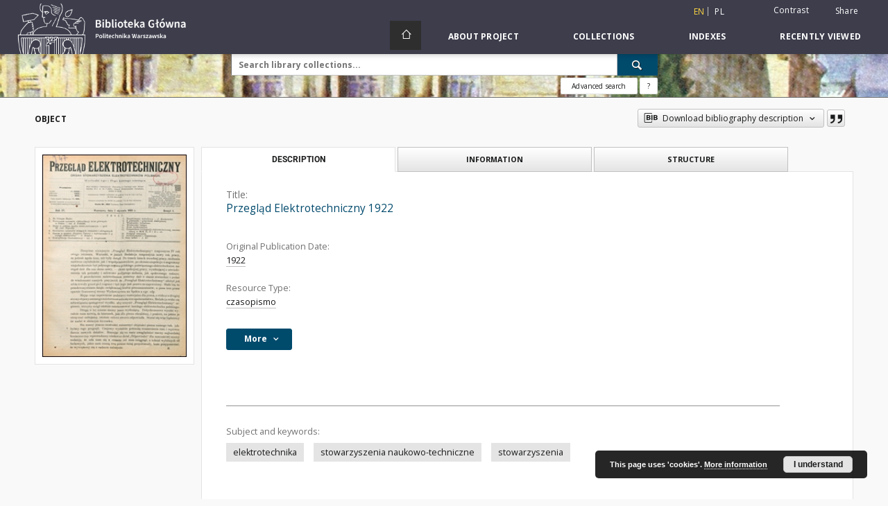

--- FILE ---
content_type: text/html;charset=utf-8
request_url: https://bcpw.bg.pw.edu.pl/dlibra/publication/5298
body_size: 71524
content:
<!doctype html>
<html lang="en">
	<head>
		<script src="https://bcpw.bg.pw.edu.pl/style/dlibra/default/js/script-jquery.min.js"></script>

		


<meta charset="utf-8">
<meta http-equiv="X-UA-Compatible" content="IE=edge">
<meta name="viewport" content="width=device-width, initial-scale=1">


<title>Przegląd Elektrotechniczny 1922 - WUT Digital Library</title>
<meta name="Description" content="organ Stowarzyszenia Elektryków Polskich" />

<meta property="og:url"                content="https://bcpw.bg.pw.edu.pl/dlibra/publication/5298" />
<meta property="og:type"               content="Object" />
<meta property="og:title"              content="Przegląd Elektrotechniczny 1922 - WUT Digital Library" />
<meta property="og:description"        content="organ Stowarzyszenia Elektryków Polskich" />
<meta property="og:image"              content="https://bcpw.bg.pw.edu.pl/image/publication/thumbnail:docmetadata/5298" />

<link rel="icon" type="image/png" href="https://bcpw.bg.pw.edu.pl/style/common/img/icons/favicon.png" sizes="16x16"> 
<link rel="apple-touch-icon" href="https://bcpw.bg.pw.edu.pl/style/common/img/icons/apple-touch-icon.png">

<link rel="canonical" href="https://bcpw.bg.pw.edu.pl/dlibra/publication/5298?language=en" />

<link rel="stylesheet" href="https://bcpw.bg.pw.edu.pl/style/dlibra/default/css/libs.css?20220512122920">
<link rel="stylesheet" href="https://bcpw.bg.pw.edu.pl/style/dlibra/default/css/main.css?20220512122920">
<link rel="stylesheet" href="https://bcpw.bg.pw.edu.pl/style/dlibra/default/css/colors.css?20220512122920">
<link rel="stylesheet" href="https://bcpw.bg.pw.edu.pl/style/dlibra/default/css/custom.css?20220512122920">


	    <link rel="search"  type="application/opensearchdescription+xml" href="https://bcpw.bg.pw.edu.pl/DL_en.xml"  title="DL" />

										<link rel="meta" type="application/rdf+xml" href="https://bcpw.bg.pw.edu.pl/dlibra/rdf.xml?type=p&amp;id=5298"/>
	
	<link rel="schema.DC" href="http://purl.org/dc/elements/1.1/" />
	<!--type is "document" for import all tags into zotero-->
	<meta name="DC.type" content="document" />
	<meta name="DC.identifier" content="https://bcpw.bg.pw.edu.pl/publication/5298" />
	
						<meta name="DC.date" content="1922" />
											<meta name="DC.subject" content="elektrotechnika" />
					<meta name="DC.subject" content="stowarzyszenia naukowo-techniczne" />
					<meta name="DC.subject" content="stowarzyszenia" />
								<meta name="DC.rights" content="http://bcpw.bg.pw.edu.pl/dlibra/text?id=rights-pw" />
								<meta name="DC.publisher" content="Warszawa : Sigma" />
								<meta name="DC.description" content="organ Stowarzyszenia Elektryk&oacute;w Polskich" />
								<meta name="DC.language" content="pol" />
								<meta name="DC.source" content="http://gate.bg.pw.edu.pl/F?func=direct&amp;l_base=wtu01&amp;doc_number=000060547" />
								<meta name="DC.title" content="Przegląd Elektrotechniczny 1922" />
								<meta name="DC.type" content="czasopismo" />
								<meta name="DC.issued" content="1922" />
								<meta name="DC.relation" content="oai:bcpw.bg.pw.edu.pl:publication:3645" />
			
										<meta name="citation_title" content="Przegląd Elektrotechniczny 1922" />
						
							

			
				</head>

	<body class="">

		
		<div class="container--main">

			<header class="header--main" tabindex="-1">

  <ul class="skip-links list-unstyled">
    <li><a href="#navigationTop" class="inner" tabindex="0">Skip to main menu</a></li>
        <li><a href="#search-form" class="inner" tabindex="0">Skip to search engine</a></li>
        <li><a href="#main-content" class="inner" tabindex="0">Skip to content</a></li>
    <li><a href="#footer" tabindex="0">Skip to footer</a></li>
  </ul>

      
            
  
  <div class="container--full">
    <nav class="header--top" id="navigationTop">
      <button class="header__menu-toggle navbar-toggle collapsed visible-xs visible-sm" type="button" data-toggle="collapse" data-target="#navbar-collapse" aria-expanded="false" aria-label="Menu">
        <span class="dlibra-icon-menu"></span>
      </button>
      <ul class="header__list hidden-sm hidden-xs">
									      <li class="header__list-item header__list-item--languages hidden-xs hidden-sm">
      <a class="header__list__link header__list__link--language active" href="/" aria-label="English">
          en
      </a>
                                      <a class="header__list__link header__list__link--language" href="https://bcpw.bg.pw.edu.pl/dlibra/publication/5298?language=pl" aria-label="polski">pl</a>
                  </li>
      <li class="header__languages-item visible-xs visible-sm">
              <a href="https://bcpw.bg.pw.edu.pl/dlibra/publication/5298?language=en" class="header__languages__link active">en</a>
              <a href="https://bcpw.bg.pw.edu.pl/dlibra/publication/5298?language=pl" class="header__languages__link ">pl</a>
          </li>
  
				        <li class="header__list-item">
          <button class="header__list__link contrast__link" data-contrast="false">
            <span class="dlibra-icon-contrast"></span>
            Contrast
          </button>
        </li>

        <li class="header__list-item">
          <div class="a2a--header">
            <div class="a2a_kit a2a_kit_size_32 a2a_default_style" data-a2a-url="https://bcpw.bg.pw.edu.pl/dlibra/publication/5298?language=en">
              <a class="a2a_dd header__list__link" href="https://www.addtoany.com/share">Share</a>
            </div>
            <script>
               var a2a_config = a2a_config || {};
               a2a_config.onclick = 1;
               a2a_config.locale = "en";
               a2a_config.color_main = "D7E5ED";
               a2a_config.color_border = "9D9D9D";
               a2a_config.color_link_text = "333333";
               a2a_config.color_link_text_hover = "333333";
               a2a_config.color_bg = "d9d9d9";
               a2a_config.icon_color = "#767676";
							 a2a_config.num_services = 6;
							 a2a_config.prioritize = ["facebook", "wykop", "twitter", "pinterest", "email", "gmail"];
            </script>
            <script async src="//static.addtoany.com/menu/page.js"></script>
          </div>
        </li>
        <li class="header__list-item">
                      <a href="https://bcpw.bg.pw.edu.pl/dlibra/login?refUrl=aHR0cHM6Ly9iY3B3LmJnLnB3LmVkdS5wbC9kbGlicmEvcHVibGljYXRpb24vNTI5OA" class="header__list__link" >
              Login
            </a>
                  </li>
      </ul>
    </nav>
  </div>
  <div class="navbar menu--desktop" role="navigation">
    <div class="container--full">
      <div class="menu__header">
        <a class="menu__logo" href="https://bg.pw.edu.pl" tabindex="0">
          <img src="https://bcpw.bg.pw.edu.pl/style/dlibra/default/img/custom-images/logo.png
" title="Warsaw University of Technology Main Library" alt="Warsaw University of Technology Main Library"/>
        </a>
      </div>
      <div class="menu__collapse js-menu" id="navbar-collapse">
					<div class="menu__back__container visible-xs visible-sm js-back-container">
					</div>
          <button class="header__menu-toggle--inner navbar-toggle collapsed visible-xs visible-sm js-close" type="button" data-toggle="collapse" data-target="#navbar-collapse" aria-expanded="false" aria-label="Close menu"></button>
          <ul class="header__languages visible-xs visible-sm">
                                <li class="header__list-item header__list-item--languages hidden-xs hidden-sm">
      <a class="header__list__link header__list__link--language active" href="/" aria-label="English">
          en
      </a>
                                      <a class="header__list__link header__list__link--language" href="https://bcpw.bg.pw.edu.pl/dlibra/publication/5298?language=pl" aria-label="polski">pl</a>
                  </li>
      <li class="header__languages-item visible-xs visible-sm">
              <a href="https://bcpw.bg.pw.edu.pl/dlibra/publication/5298?language=en" class="header__languages__link active">en</a>
              <a href="https://bcpw.bg.pw.edu.pl/dlibra/publication/5298?language=pl" class="header__languages__link ">pl</a>
          </li>
  
                      </ul>
          <div class="header__user visible-xs visible-sm">
                          <a href="https://bcpw.bg.pw.edu.pl/dlibra/login" class="header__user__link pull-left">
                Login
              </a>
							<a href="" class="header__user__link contrast__link" data-contrast="false">
								<span class="dlibra-icon-contrast"></span>
								Contrast
							</a>
              <div class="a2a--header header__user__a2a">
		            <div class="a2a_kit a2a_kit_size_32 a2a_default_style">
		              <a class="a2a_dd header__user__link" href="https://www.addtoany.com/share">Share</a>
		            </div>
		            <script>
		               var a2a_config = a2a_config || {};
		               a2a_config.onclick = 1;
		               a2a_config.locale = "en";
									 a2a_config.num_services = 6;
									 a2a_config.prioritize = ["facebook", "wykop", "twitter", "pinterest", "email", "gmail"];
		            </script>
		            <script async src="//static.addtoany.com/menu/page.js"></script>
		          </div>
                      </div>
          <button class="menu__back hidden js-back">
            <span class="dlibra-icon-chevron-left"></span>
            Back
          </button>
          <ul class="menu__nav nav">
            <li class=" hidden-xs hidden-sm">
                            <a href="https://bcpw.bg.pw.edu.pl" class="home" aria-label="Main page">
                <span class="dlibra-icon-home"></span>
              </a>
            </li>
                           	
						<li>
				<a href="#" class="dropdown-toggle hidden-xs hidden-sm js-section-text" data-toggle="dropdown" data-js-section>
					About Project
				</a>
				<a href="#" class="dropdown-toggle visible-xs visible-sm js-section-text" data-toggle="dropdown" data-js-section tabindex="-1">
					About Project
				</a>
								<button class="dlibra-icon-chevron-right visible-xs visible-sm dropdown-toggle dropdown-icon" title="Show/hide objects list" aria-label="Show/hide objects list"></button>
					<ul class="dropdown-menu pull-right">

		<li class="visible-xs header__current js-current">
			<span class="dlibra-icon-chevron-right"></span>
		</li>
									<li>
										<a href="https://bcpw.bg.pw.edu.pl/dlibra/text?id=faq" class="menu__nav--no-dropdown">
							Frequently asked questions
									</a>
				</li>
												<li>
																					<a href="https://bcpw.bg.pw.edu.pl/dlibra/contact" class="menu__nav--no-dropdown">
							Contact
														</a>
				</li>
												<li>
										<a href="https://bcpw.bg.pw.edu.pl/dlibra/text?id=about-dlibra" class="menu__nav--no-dropdown">
							About dLibra
									</a>
				</li>
						</ul>
				</li>
			



                           
  <li class="">
    <a href="#" class="dropdown-toggle hidden-xs hidden-sm js-section-text" data-toggle="dropdown"  data-js-section>
      Collections
    </a>
    <a href="#" class="dropdown-toggle visible-xs visible-sm js-section-text" data-toggle="dropdown"  data-js-section tabindex="-1">
      Collections
    </a>
	    <button class="dlibra-icon-chevron-right visible-xs visible-sm dropdown-toggle dropdown-icon" title="Show/hide objects list" aria-label="Show/hide objects list"></button>
    <ul class="dropdown-menu pull-right">
      <li class="visible-xs visible-sm header__current js-current">
        <span class="dlibra-icon-chevron-right"></span>
      </li>
            	
            	<li>
				<a href="https://bcpw.bg.pw.edu.pl/dlibra/collectiondescription/24" class="menu__nav--no-dropdown">
			Journals
		</a>
	</li>
            	<li>
				<a href="https://bcpw.bg.pw.edu.pl/dlibra/collectiondescription/19" class="menu__nav--no-dropdown">
			PhD Theses
		</a>
	</li>
            	<li>
				<a href="https://bcpw.bg.pw.edu.pl/dlibra/collectiondescription/20" class="menu__nav--no-dropdown">
			History of IT
		</a>
	</li>
            	<li>
				<a href="https://bcpw.bg.pw.edu.pl/dlibra/collectiondescription/7" class="menu__nav--no-dropdown">
			History of Science and Technology
		</a>
	</li>
            	<li>
				<a href="https://bcpw.bg.pw.edu.pl/dlibra/collectiondescription/8" class="menu__nav--no-dropdown">
			History of Warsaw University of Technology
		</a>
	</li>
            	<li>
				<button class="dlibra-icon-circle-plus hidden-xs hidden-sm dropdown-toggle dropdown-icon" title="Show/hide objects list" aria-label="Show/hide objects list">
		</button><a href="https://bcpw.bg.pw.edu.pl/dlibra/collectiondescription/18" class="js-section-text">
			Iconography
		</a>
		<button class="dlibra-icon-chevron-right visible-xs visible-sm dropdown-toggle dropdown-icon" title="Show/hide objects list" aria-label="Show/hide objects list"></button>
		<ul class="dropdown-menu">
			<li class="visible-xs visible-sm header__current js-current">
				<span class="dlibra-icon-chevron-right"></span>
			</li>
							<li>
				<a href="https://bcpw.bg.pw.edu.pl/dlibra/collectiondescription/32" class="menu__nav--no-dropdown">
			Sacral architecture
		</a>
	</li>
							<li>
				<a href="https://bcpw.bg.pw.edu.pl/dlibra/collectiondescription/33" class="menu__nav--no-dropdown">
			Aerial photographs
		</a>
	</li>
							<li>
				<a href="https://bcpw.bg.pw.edu.pl/dlibra/collectiondescription/34" class="menu__nav--no-dropdown">
			SARP Competitions (SON2020 Project)
		</a>
	</li>
							<li>
				<a href="https://bcpw.bg.pw.edu.pl/dlibra/collectiondescription/38" class="menu__nav--no-dropdown">
			SARP Competitions (SON2023 Project)
		</a>
	</li>
					</ul>
	</li>
            	<li>
				<a href="https://bcpw.bg.pw.edu.pl/dlibra/collectiondescription/27" class="menu__nav--no-dropdown">
			Spatial Management and Housing Collection
		</a>
	</li>
            	<li>
				<a href="https://bcpw.bg.pw.edu.pl/dlibra/collectiondescription/25" class="menu__nav--no-dropdown">
			IPI PAN Collection
		</a>
	</li>
            	<li>
				<a href="https://bcpw.bg.pw.edu.pl/dlibra/collectiondescription/29" class="menu__nav--no-dropdown">
			Tadeusz Barucki Collection
		</a>
	</li>
            	<li>
				<a href="https://bcpw.bg.pw.edu.pl/dlibra/collectiondescription/30" class="menu__nav--no-dropdown">
			Industry standards
		</a>
	</li>
            	<li>
				<a href="https://bcpw.bg.pw.edu.pl/dlibra/collectiondescription/26" class="menu__nav--no-dropdown">
			Rescue her  memory
		</a>
	</li>
            	<li>
				<a href="https://bcpw.bg.pw.edu.pl/dlibra/collectiondescription/23" class="menu__nav--no-dropdown">
			Output of Main Library Staff
		</a>
	</li>
            	<li>
				<a href="https://bcpw.bg.pw.edu.pl/dlibra/collectiondescription/17" class="menu__nav--no-dropdown">
			Student Self-Government
		</a>
	</li>
            	<li>
				<a href="https://bcpw.bg.pw.edu.pl/dlibra/collectiondescription/21" class="menu__nav--no-dropdown">
			SEZAM - OKNO
		</a>
	</li>
            	<li>
				<button class="dlibra-icon-circle-plus hidden-xs hidden-sm dropdown-toggle dropdown-icon" title="Show/hide objects list" aria-label="Show/hide objects list">
		</button><a href="https://bcpw.bg.pw.edu.pl/dlibra/collectiondescription/9" class="js-section-text">
			Texts and Handbooks
		</a>
		<button class="dlibra-icon-chevron-right visible-xs visible-sm dropdown-toggle dropdown-icon" title="Show/hide objects list" aria-label="Show/hide objects list"></button>
		<ul class="dropdown-menu">
			<li class="visible-xs visible-sm header__current js-current">
				<span class="dlibra-icon-chevron-right"></span>
			</li>
							<li>
				<a href="https://bcpw.bg.pw.edu.pl/dlibra/collectiondescription/35" class="menu__nav--no-dropdown">
			Top 50 Texts and Handbooks 
		</a>
	</li>
					</ul>
	</li>
            	<li>
				<a href="https://bcpw.bg.pw.edu.pl/dlibra/collectiondescription/22" class="menu__nav--no-dropdown">
			Varia
		</a>
	</li>
            	<li>
				<a href="https://bcpw.bg.pw.edu.pl/dlibra/collectiondescription/14" class="menu__nav--no-dropdown">
			Varsaviana
		</a>
	</li>
            	<li>
				<a href="https://bcpw.bg.pw.edu.pl/dlibra/collectiondescription/16" class="menu__nav--no-dropdown">
			WUT activity
		</a>
	</li>
            	<li>
				<a href="https://bcpw.bg.pw.edu.pl/dlibra/collectiondescription/36" class="menu__nav--no-dropdown">
			Documents of Andrzej Chmielewski
		</a>
	</li>
            	<li>
				<a href="https://bcpw.bg.pw.edu.pl/dlibra/collectiondescription/37" class="menu__nav--no-dropdown">
			Collection of Władysław Findeisen
		</a>
	</li>
            	<li>
				<button class="dlibra-icon-circle-plus hidden-xs hidden-sm dropdown-toggle dropdown-icon" title="Show/hide objects list" aria-label="Show/hide objects list">
		</button><a href="https://bcpw.bg.pw.edu.pl/dlibra/collectiondescription/39" class="js-section-text">
			Collection of the Library of the Faculty of Architecture of Warsaw University of Technology
		</a>
		<button class="dlibra-icon-chevron-right visible-xs visible-sm dropdown-toggle dropdown-icon" title="Show/hide objects list" aria-label="Show/hide objects list"></button>
		<ul class="dropdown-menu">
			<li class="visible-xs visible-sm header__current js-current">
				<span class="dlibra-icon-chevron-right"></span>
			</li>
							<li>
				<a href="https://bcpw.bg.pw.edu.pl/dlibra/collectiondescription/40" class="menu__nav--no-dropdown">
			Books and brochures
		</a>
	</li>
							<li>
				<a href="https://bcpw.bg.pw.edu.pl/dlibra/collectiondescription/41" class="menu__nav--no-dropdown">
			Diapositives from the collection of the Department of Urbanism and Spatial Planning
		</a>
	</li>
							<li>
				<a href="https://bcpw.bg.pw.edu.pl/dlibra/collectiondescription/42" class="menu__nav--no-dropdown">
			Zygmunt Kamiński collection
		</a>
	</li>
							<li>
				<a href="https://bcpw.bg.pw.edu.pl/dlibra/collectiondescription/43" class="menu__nav--no-dropdown">
			Photographs and negatives from the Wejchert collection
		</a>
	</li>
							<li>
				<a href="https://bcpw.bg.pw.edu.pl/dlibra/collectiondescription/44" class="menu__nav--no-dropdown">
			Photographs by Wł. Jastrzębski
		</a>
	</li>
							<li>
				<a href="https://bcpw.bg.pw.edu.pl/dlibra/collectiondescription/45" class="menu__nav--no-dropdown">
			Other iconographic documents
		</a>
	</li>
					</ul>
	</li>
          </ul>
  </li>


                           


<li>
	<a href="#" class="dropdown-toggle hidden-xs hidden-sm js-section-text" data-toggle="dropdown" data-js-section >
		Indexes
	</a>
	<a href="#" class="dropdown-toggle visible-xs visible-sm js-section-text" data-toggle="dropdown" data-js-section  tabindex="-1">
		Indexes
	</a>
		<button class="dlibra-icon-chevron-right visible-xs visible-sm dropdown-toggle dropdown-icon" title="Show/hide objects list" aria-label="Show/hide objects list"></button>
	<ul class="dropdown-menu pull-right">
		<li class="visible-xs visible-sm header__current js-current">
			<span class="dlibra-icon-chevron-right"></span>
		</li>
					<li title="A name given to the resource.">
				<a href="https://bcpw.bg.pw.edu.pl/dlibra/indexsearch?rdfName=Title&amp;ipp=60&amp;p=0" class="menu__nav--no-dropdown">
			Title
		</a>
	</li>
					<li title="An entity primarily responsible for making the content of the resource.">
				<a href="https://bcpw.bg.pw.edu.pl/dlibra/indexsearch?rdfName=Creator&amp;ipp=60&amp;p=0" class="menu__nav--no-dropdown">
			Creator
		</a>
	</li>
					<li title="An entity responsible for making contributions to the content of the resource.">
				<a href="https://bcpw.bg.pw.edu.pl/dlibra/indexsearch?rdfName=Contributor&amp;ipp=60&amp;p=0" class="menu__nav--no-dropdown">
			Contributor
		</a>
	</li>
					<li title="A date associated with an event in the life cycle of the resource">
				<a href="https://bcpw.bg.pw.edu.pl/dlibra/indexsearch?rdfName=Date&amp;ipp=60&amp;p=0" class="menu__nav--no-dropdown">
			Original Publication Date
		</a>
	</li>
					<li title="The topic of the content of the resource.">
				<a href="https://bcpw.bg.pw.edu.pl/dlibra/indexsearch?rdfName=Subject&amp;ipp=60&amp;p=0" class="menu__nav--no-dropdown">
			Subject and Keywords
		</a>
	</li>
			</ul>
</li>


                           <li>
    <button class="dlibra-icon-chevron-right visible-xs visible-sm dropdown-toggle dropdown-icon" title="Show/hide objects list" aria-label="Show/hide objects list"></button>
  <a href="#" class="dropdown-toggle hidden-xs hidden-sm js-section-text" data-toggle="dropdown" data-js-section>
    Recently viewed
  </a>
  <a href="#" class="dropdown-toggle visible-xs visible-sm js-section-text" data-toggle="dropdown" data-js-section tabindex="-1">
    Recently viewed
  </a>
	<ul class="dropdown-menu pull-right lastviewed">
    <li class="visible-xs visible-sm header__current js-current">
      <span class="dlibra-icon-chevron-right"></span>
    </li>
    <li>
      <a href="#" class="dropdown-toggle js-section-text" data-toggle="dropdown">
        Objects
      </a>
      <button class="dlibra-icon-chevron-right visible-xs visible-sm dropdown-toggle dropdown-icon" title="Show/hide objects list" aria-label="Show/hide objects list"></button>
      <ul class="dropdown-menu pull-right">
        <li class="visible-xs visible-sm header__current js-current">
          <span class="dlibra-icon-chevron-right"></span>
        </li>
		          </ul>
    </li>
    <li>
      <a href="#" class="dropdown-toggle js-section-text" data-toggle="dropdown">
        Collections
      </a>
      <button class="dlibra-icon-chevron-right visible-xs visible-sm dropdown-toggle dropdown-icon" title="Show/hide objects list" aria-label="Show/hide objects list"></button>
      <ul class="dropdown-menu pull-right">
  			<li class="visible-xs visible-sm header__current js-current">
  				<span class="dlibra-icon-chevron-right"></span>
  			</li>
		          </ul>
    </li>
  </ul>
</li>


                      </ul>
          <div class="menu__more hidden js-more">
            <span class="dlibra-icon-chevron-long-down"></span>
          </div>
      </div>
    </div>
  </div>
</header>

							
<section id="search-form">
	<div class="container--full">
		<div class="header__search--subpage parallax-window"
>
			<div class="search__box--subpage">
									<h2 class="search__box--subpage__header" hidden><strong>WUT Digital Library</strong>  contains 22 922 digital objects</h2>
								<form class="search__box--subpage__form" method="get" action="https://bcpw.bg.pw.edu.pl/dlibra/results">
					<label class="hidden-access" for="searchInput" title="Search field">Search field</label>
					<input class="search__box--subpage__input" id="searchInput" name="q" placeholder="Search library collections..." required type="text"  maxlength="2001" aria-required="true">
					<input name="action" value="SimpleSearchAction" type="hidden">
					<input name="type" value="-6" type="hidden">
					<input name="p" value="0" type="hidden">
					
										<button class="search__box--subpage__submit" type="submit" title="Search" aria-label="Search">
						<span class="dlibra-icon-search"></span>
					</button>
				</form>

				<div class="search__box--subpage__advanced-container">
					<a href="https://bcpw.bg.pw.edu.pl/dlibra/advsearch"
							class="search__box--subpage__advanced"
							aria-label="Advanced search"
							data-advanced-search>
							Advanced search					</a>

					<a href="https://bcpw.bg.pw.edu.pl/dlibra/text?id=text-query-format" class="search__box--subpage__advanced-about" aria-label="How to form a search query properly?">
						<span>?</span>
					</a>
				</div>
				<div class="clearfix"></div>
			</div>
					</div>
	</div>
</section>

			
			<div id="main-content" class="anchor"></div>

			
												
<section>
	<div id="publicationComponentData" data-homepageUrl="https://bcpw.bg.pw.edu.pl" data-servletName="/dlibra"
		data-isUserLoggedIn="false" data-editionId="" data-publicationId="5298"
		data-permReqSuccessMsg="Request sent"
		data-permReqErrorMsg="Sending request failed"
		data-permReqWrongEmailMsg="Wrong email"
		data-permReqEmptyReasonMsg="Message is empty"
		data-youHaveToBeLoggedMsg="You have to be logged in"
		data-favoritesAddedMsg="Added to favorites."
		data-favoritesDeletedMsg="Deleted from favorites"
		data-favoritesErrorMsg="An error occurred while adding to favorites">
	</div>

		
	

			<div class="container--page container--component-object-container">
		<div class="object">
			<div class="object__box--top">
				<h1 class="object__header">Object</h1>
				<div class="object__header-buttons">
					<div class="dropdown object__dropdown">
						<button class="object__dropdown-bib-button dropdown-toggle" type="button" data-toggle="dropdown">
							<span class="dlibra-icon-bib object__dropdown-bib-add"></span>
							<span class="hidden-xs">Download bibliography description</span>
							<span class="dlibra-icon-chevron-down"></span>
						</button>
						<ul class="object__dropdown-bib dropdown-menu pull-right">
							<li>
								<a download="5298.ris" href="https://bcpw.bg.pw.edu.pl/dlibra/dlibra.ris?type=p&amp;id=5298">
									ris
								</a>
							</li>
							<li>
								<a download="5298.bib" href="https://bcpw.bg.pw.edu.pl/dlibra/dlibra.bib?type=p&amp;id=5298">
									BibTeX
								</a>
							</li>
						</ul>
					</div>
										<button type="button" class="object__button-fav  js-add-fav-object"
						title="Add to favorites" aria-label="Add to favorites"
						data-addToFav="Add to favorites"
						data-deleteFromFav="Remove from favorites"
						data-text-swap=' Remove from favorites'
							data-text-original=' Add to favorites'
						data-ajaxurl="https://bcpw.bg.pw.edu.pl/dlibra/ajax.xml"
						data-ajaxparams="wid=Actions&amp;pageId=publication&amp;actionId=AddToFavouriteAction&amp;pid=5298"
						data-addedtofavlab="Added to favourities."
						data-removedfromfavlab="Removed from favourities"
						data-onlylogged="You have to be logged in"
						data-error="An error occured during adding to favourites"
					>
						<span class="dlibra-icon-heart"></span>
					</button>
											<button type="button" class="citations__btn citations__show"
								data-ajaxurl="https://bcpw.bg.pw.edu.pl/dlibra/citations.json"
								data-ajaxparams="pid=5298"
								title="Citation">
							<span class="dlibra-icon-citation"></span>
						</button>
														</div>

				<div class="settings__error js-settings-errors">
										<div class="settings__success js-settings-success" style="display: none;">
						<span>Subscribtion state has been changed.</span>
						<button class="settings__error-close js-error-close" title="Close info dialog" aria-label="Close info dialog"></button>
					</div>
					<div class="settings__error-item js-settings-error" style="display: none;" tabindex="-1">
						<span>Error while changing subscribtion state.</span>
						<button class="settings__error-close js-error-close" title="Close info dialog" aria-label="Close info dialog"></button>
					</div>
					<div id="request_sent" class="settings__success" style="display: none;">
						<span>Request for access sent successfully.</span>
						<button class="settings__error-close js-error-close" title="Close info dialog" aria-label="Close info dialog"></button>
					</div>
				</div>
			</div>
			<div class="object__box--left">
				<div class="object__image">
										
																		<img src="https://bcpw.bg.pw.edu.pl/image/publication/thumbnail:docmetadata/5298" class="img-responsive" alt=""/>
															</div>

				
				<div class="object__download">
									</div>
								</div>
							<div class="object__box--right">
				<ul class="nav nav-tabs object__tabs" role="tablist">
					<li class="tab__item" role="presentation">
					<a href="#description" aria-controls="description" role="tab" data-toggle="tab" class="tab__item--description">Description</a>
					</li>
					<li class="tab__item" role="presentation">
					<a href="#info" aria-controls="info" role="tab" data-toggle="tab" class="tab__item--info">Information</a>
					</li>
										<li class="tab__item" role="presentation">
						<a href="#structure" aria-controls="structure" role="tab" data-toggle="tab" class="tab__item--structure">Structure</a>
					</li>
														</ul>
				<div class="tab-content">
					<div class="tab-content__heading">
						<h2 class="object__title">
															<span class="object__subheader">Title:</span>
								<span class="dlibra-icon-circle-locked"></span>
																																		Przegląd Elektrotechniczny 1922
																						
						</h2>
					</div>

					<!-- first tab start -->
					<div role="tabpanel" class="tab-pane object__pane" id="description">
						<div class="tab-content__container">
							<div class="desc__info">
																																<h3 class="object__subheader">				Original Publication Date:
		</h3>
		<p class="object__desc">
						
																			<a href="https://bcpw.bg.pw.edu.pl//dlibra/metadatasearch?action=AdvancedSearchAction&amp;type=-3&amp;val1=Date:%221922%22"
					>
					1922</a>
					      		</p>
	
																											<h3 class="object__subheader">				Resource Type:
		</h3>
		<p class="object__desc">
						
																			<a href="https://bcpw.bg.pw.edu.pl//dlibra/metadatasearch?action=AdvancedSearchAction&amp;type=-3&amp;val1=Type:%22czasopismo%22"
					>
					czasopismo</a>
					      		</p>
	
																		</div>

															<button class="object__more" type="button" data-toggle="collapse" data-target="#moreInfo" data-object-more="More" data-object-less="Less">
									<span class="text">More</span>
									<span class="icon dlibra-icon-chevron-down"></span>
								</button>
								<div id="moreInfo" class="collapse desc__more-info">
																								
															<h3 class="object__subheader">				Original Publisher:
		</h3>
		<p class="object__desc">
						
																			<a href="https://bcpw.bg.pw.edu.pl//dlibra/metadatasearch?action=AdvancedSearchAction&amp;type=-3&amp;val1=Publisher:%22Warszawa+%5C:+Sigma%22"
					>
					Warszawa : Sigma</a>
					      		</p>
	
																<h3 class="object__subheader">				Description:
		</h3>
		<p class="object__desc">
						
																			<a href="https://bcpw.bg.pw.edu.pl//dlibra/metadatasearch?action=AdvancedSearchAction&amp;type=-3&amp;val1=Description:%22organ+Stowarzyszenia+Elektryk%C3%B3w+Polskich%22"
					>
					organ Stowarzyszenia Elektryk&oacute;w Polskich</a>
					      		</p>
	
																<h3 class="object__subheader">				Source:
		</h3>
		<p class="object__desc">
						
							<a href="http://gate.bg.pw.edu.pl/F?func=direct&l_base=wtu01&doc_number=000060547" target="_blank">
				click here to follow the link				<span class="dlibra-icon-chevron-down dlibra-icon-share-mac"></span>
			</a>

				      		</p>
	
																<h3 class="object__subheader">				Language:
		</h3>
		<p class="object__desc">
						
																			<a href="https://bcpw.bg.pw.edu.pl//dlibra/metadatasearch?action=AdvancedSearchAction&amp;type=-3&amp;val1=Language:%22pol%22"
					>
					pol</a>
					      		</p>
	
																<h3 class="object__subheader">				Rights Management:
		</h3>
		<p class="object__desc">
						
							<a href="http://bcpw.bg.pw.edu.pl/dlibra/text?id=rights-pw" target="_blank">
				click here to follow the link				<span class="dlibra-icon-chevron-down dlibra-icon-share-mac"></span>
			</a>

				      		</p>
	
																																			<h3 class="object__subheader">				Call number DL WUT:
		</h3>
		<p class="object__desc">
						
																			<a href="https://bcpw.bg.pw.edu.pl//dlibra/metadatasearch?action=AdvancedSearchAction&amp;type=-3&amp;val1=call_no:%22DL.000573%22"
					>
					DL.000573</a>
					      		</p>
	
																					<div class="exlibris__container">
																			</div>
								</div>
								<div class="clearfix"></div>
							
							<div class="tab-content__footer">
																	<h3 class="object__subheader">Subject and keywords:</h3>
																																			<a class="object__keyword" href="https://bcpw.bg.pw.edu.pl/dlibra/metadatasearch?action=AdvancedSearchAction&amp;type=-3&amp;val1=Subject:%22elektrotechnika%22">
											elektrotechnika
										</a>
																			<a class="object__keyword" href="https://bcpw.bg.pw.edu.pl/dlibra/metadatasearch?action=AdvancedSearchAction&amp;type=-3&amp;val1=Subject:%22stowarzyszenia+naukowo%5C-techniczne%22">
											stowarzyszenia naukowo-techniczne
										</a>
																			<a class="object__keyword" href="https://bcpw.bg.pw.edu.pl/dlibra/metadatasearch?action=AdvancedSearchAction&amp;type=-3&amp;val1=Subject:%22stowarzyszenia%22">
											stowarzyszenia
										</a>
																								</div>
						</div>
					</div>
					<!-- first tab end -->

					<!-- second tab start -->
					<div role="tabpanel" class="tab-pane fade object__pane" id="info">
						<div class="tab-content__container">
							<div class="desc__info">
								<h3 class="object__subheader">Object collections:</h3>
								<ul class="tab-content__collection-list">
																														<li class="tab-content__collection-list-item">
																									<a class="tab-content__collection-link"  href="https://bcpw.bg.pw.edu.pl/dlibra/collectiondescription/1">
														Warsaw University of Technology Digital Library
													</a>
																											>
																																						<a class="tab-content__collection-link"  href="https://bcpw.bg.pw.edu.pl/dlibra/collectiondescription/7">
														History of Science and Technology
													</a>
																																				</li>
																					<li class="tab-content__collection-list-item">
																									<a class="tab-content__collection-link"  href="https://bcpw.bg.pw.edu.pl/dlibra/collectiondescription/1">
														Warsaw University of Technology Digital Library
													</a>
																											>
																																						<a class="tab-content__collection-link"  href="https://bcpw.bg.pw.edu.pl/dlibra/collectiondescription/24">
														Journals
													</a>
																																				</li>
																											</ul>

								<h3 class="object__subheader">
									Last modified:
								</h3>
								<p class="object__desc">
																		Sep 7, 2020
																	</p>

								
								<h3 class="object__subheader">All available object's versions:</h3>
								<p class="object__desc">
									<a href="https://bcpw.bg.pw.edu.pl/publication/5298">https://bcpw.bg.pw.edu.pl/publication/5298</a>
								</p>

								<h3 class="object__subheader">Show description in RDF format:</h3>
								<p class="object__desc">
									<a class="object__button-link" href="https://bcpw.bg.pw.edu.pl/dlibra/rdf.xml?type=p&amp;id=5298" target="_blank">
										RDF
									</a>
								</p>

																<div class="tab-content__footer"></div>
							</div>
						</div>
					</div>
					<!-- second tab end -->

					<!-- third tab start -->
					<div role="tabpanel" class="tab-pane fade object__pane" id="structure">
						<ul class="tab-content__tree-list">
										<li class="tab-content__tree-list-item">
			
	<div class="tab-content__tree-fake-list-item ">
				<a class="tab-content__tree-link "
				href="https://bcpw.bg.pw.edu.pl/dlibra/publication/3645#structure" aria-label="Go to object description">
			<span class="dlibra-icon-circle-chevron-right"></span>
			Przegląd Elektrotechniczny. Organ Stowarzyszenia Elektrotechnik&oacute;w Polskich
		</a>
	</div>

			<ul class="tab-content__tree-sublist">
										<li class="tab-content__tree-list-item">
			
	<div class="tab-content__tree-fake-list-item ">
				<a class="tab-content__tree-link "
				href="https://bcpw.bg.pw.edu.pl/dlibra/publication/5547#structure" aria-label="Go to object description">
			<span class="dlibra-icon-circle-chevron-right"></span>
			Przegląd Elektrotechniczny 1919
		</a>
	</div>

			<ul class="tab-content__tree-sublist">
						</ul>
		</li>
											<li class="tab-content__tree-list-item">
			
	<div class="tab-content__tree-fake-list-item ">
				<a class="tab-content__tree-link "
				href="https://bcpw.bg.pw.edu.pl/dlibra/publication/5273#structure" aria-label="Go to object description">
			<span class="dlibra-icon-circle-chevron-right"></span>
			Przegląd Elektrotechniczny 1921
		</a>
	</div>

			<ul class="tab-content__tree-sublist">
						</ul>
		</li>
											<li class="tab-content__tree-list-item">
			
	<div class="tab-content__tree-fake-list-item active">
				<a class="tab-content__tree-link active"
				href="https://bcpw.bg.pw.edu.pl/dlibra/publication/5298#structure" aria-label="Go to object description">
			<span class="dlibra-icon-circle-chevron-right"></span>
			Przegląd Elektrotechniczny 1922
		</a>
	</div>

			<ul class="tab-content__tree-sublist">
										<li class="tab-content__tree-list-item">
			
	<div class="tab-content__tree-fake-list-item ">
					<div class="tab-content__tree-icons-holder">

									<a href="https://bcpw.bg.pw.edu.pl/dlibra/publication/5299/edition/5159/content?ref=struct" aria-label="Show content" rel="gal">
						<span class="dlibra-icon-file icon"></span>
					</a>
							</div>
				<a class="tab-content__tree-link "
				href="https://bcpw.bg.pw.edu.pl/dlibra/publication/5299/edition/5159" aria-label="Go to object description">
			<span class="dlibra-icon-circle-chevron-right"></span>
			Przegląd Elektrotechniczny 1922 Skorowidz alfabetyczny
		</a>
	</div>
		</li>
											<li class="tab-content__tree-list-item">
			
	<div class="tab-content__tree-fake-list-item ">
					<div class="tab-content__tree-icons-holder">

									<a href="https://bcpw.bg.pw.edu.pl/dlibra/publication/5300/edition/5160/content?ref=struct" aria-label="Show content" rel="gal">
						<span class="dlibra-icon-file icon"></span>
					</a>
							</div>
				<a class="tab-content__tree-link "
				href="https://bcpw.bg.pw.edu.pl/dlibra/publication/5300/edition/5160" aria-label="Go to object description">
			<span class="dlibra-icon-circle-chevron-right"></span>
			Przegląd Elektrotechniczny 1922 nr 1
		</a>
	</div>
		</li>
											<li class="tab-content__tree-list-item">
			
	<div class="tab-content__tree-fake-list-item ">
					<div class="tab-content__tree-icons-holder">

									<a href="https://bcpw.bg.pw.edu.pl/dlibra/publication/5301/edition/5161/content?ref=struct" aria-label="Show content" rel="gal">
						<span class="dlibra-icon-file icon"></span>
					</a>
							</div>
				<a class="tab-content__tree-link "
				href="https://bcpw.bg.pw.edu.pl/dlibra/publication/5301/edition/5161" aria-label="Go to object description">
			<span class="dlibra-icon-circle-chevron-right"></span>
			Przegląd Elektrotechniczny 1922 nr 2
		</a>
	</div>
		</li>
											<li class="tab-content__tree-list-item">
			
	<div class="tab-content__tree-fake-list-item ">
					<div class="tab-content__tree-icons-holder">

									<a href="https://bcpw.bg.pw.edu.pl/dlibra/publication/5302/edition/5162/content?ref=struct" aria-label="Show content" rel="gal">
						<span class="dlibra-icon-file icon"></span>
					</a>
							</div>
				<a class="tab-content__tree-link "
				href="https://bcpw.bg.pw.edu.pl/dlibra/publication/5302/edition/5162" aria-label="Go to object description">
			<span class="dlibra-icon-circle-chevron-right"></span>
			Przegląd Elektrotechniczny 1922 nr 3
		</a>
	</div>
		</li>
											<li class="tab-content__tree-list-item">
			
	<div class="tab-content__tree-fake-list-item ">
					<div class="tab-content__tree-icons-holder">

									<a href="https://bcpw.bg.pw.edu.pl/dlibra/publication/5303/edition/5163/content?ref=struct" aria-label="Show content" rel="gal">
						<span class="dlibra-icon-file icon"></span>
					</a>
							</div>
				<a class="tab-content__tree-link "
				href="https://bcpw.bg.pw.edu.pl/dlibra/publication/5303/edition/5163" aria-label="Go to object description">
			<span class="dlibra-icon-circle-chevron-right"></span>
			Przegląd Elektrotechniczny 1922 nr 4
		</a>
	</div>
		</li>
											<li class="tab-content__tree-list-item">
			
	<div class="tab-content__tree-fake-list-item ">
					<div class="tab-content__tree-icons-holder">

									<a href="https://bcpw.bg.pw.edu.pl/dlibra/publication/5304/edition/5164/content?ref=struct" aria-label="Show content" rel="gal">
						<span class="dlibra-icon-file icon"></span>
					</a>
							</div>
				<a class="tab-content__tree-link "
				href="https://bcpw.bg.pw.edu.pl/dlibra/publication/5304/edition/5164" aria-label="Go to object description">
			<span class="dlibra-icon-circle-chevron-right"></span>
			Przegląd Elektrotechniczny 1922 nr 5
		</a>
	</div>
		</li>
											<li class="tab-content__tree-list-item">
			
	<div class="tab-content__tree-fake-list-item ">
					<div class="tab-content__tree-icons-holder">

									<a href="https://bcpw.bg.pw.edu.pl/dlibra/publication/5305/edition/5165/content?ref=struct" aria-label="Show content" rel="gal">
						<span class="dlibra-icon-file icon"></span>
					</a>
							</div>
				<a class="tab-content__tree-link "
				href="https://bcpw.bg.pw.edu.pl/dlibra/publication/5305/edition/5165" aria-label="Go to object description">
			<span class="dlibra-icon-circle-chevron-right"></span>
			Przegląd Elektrotechniczny 1922 nr 6
		</a>
	</div>
		</li>
											<li class="tab-content__tree-list-item">
			
	<div class="tab-content__tree-fake-list-item ">
					<div class="tab-content__tree-icons-holder">

									<a href="https://bcpw.bg.pw.edu.pl/dlibra/publication/5306/edition/5166/content?ref=struct" aria-label="Show content" rel="gal">
						<span class="dlibra-icon-file icon"></span>
					</a>
							</div>
				<a class="tab-content__tree-link "
				href="https://bcpw.bg.pw.edu.pl/dlibra/publication/5306/edition/5166" aria-label="Go to object description">
			<span class="dlibra-icon-circle-chevron-right"></span>
			Przegląd Elektrotechniczny 1922 nr 7
		</a>
	</div>
		</li>
											<li class="tab-content__tree-list-item">
			
	<div class="tab-content__tree-fake-list-item ">
					<div class="tab-content__tree-icons-holder">

									<a href="https://bcpw.bg.pw.edu.pl/dlibra/publication/5307/edition/5167/content?ref=struct" aria-label="Show content" rel="gal">
						<span class="dlibra-icon-file icon"></span>
					</a>
							</div>
				<a class="tab-content__tree-link "
				href="https://bcpw.bg.pw.edu.pl/dlibra/publication/5307/edition/5167" aria-label="Go to object description">
			<span class="dlibra-icon-circle-chevron-right"></span>
			Przegląd Elektrotechniczny 1922 nr 8
		</a>
	</div>
		</li>
											<li class="tab-content__tree-list-item">
			
	<div class="tab-content__tree-fake-list-item ">
					<div class="tab-content__tree-icons-holder">

									<a href="https://bcpw.bg.pw.edu.pl/dlibra/publication/5308/edition/5168/content?ref=struct" aria-label="Show content" rel="gal">
						<span class="dlibra-icon-file icon"></span>
					</a>
							</div>
				<a class="tab-content__tree-link "
				href="https://bcpw.bg.pw.edu.pl/dlibra/publication/5308/edition/5168" aria-label="Go to object description">
			<span class="dlibra-icon-circle-chevron-right"></span>
			Przegląd Elektrotechniczny 1922 nr 9
		</a>
	</div>
		</li>
											<li class="tab-content__tree-list-item">
			
	<div class="tab-content__tree-fake-list-item ">
					<div class="tab-content__tree-icons-holder">

									<a href="https://bcpw.bg.pw.edu.pl/dlibra/publication/5309/edition/5169/content?ref=struct" aria-label="Show content" rel="gal">
						<span class="dlibra-icon-file icon"></span>
					</a>
							</div>
				<a class="tab-content__tree-link "
				href="https://bcpw.bg.pw.edu.pl/dlibra/publication/5309/edition/5169" aria-label="Go to object description">
			<span class="dlibra-icon-circle-chevron-right"></span>
			Przegląd Elektrotechniczny 1922 nr 10
		</a>
	</div>
		</li>
											<li class="tab-content__tree-list-item">
			
	<div class="tab-content__tree-fake-list-item ">
					<div class="tab-content__tree-icons-holder">

									<a href="https://bcpw.bg.pw.edu.pl/dlibra/publication/5310/edition/5170/content?ref=struct" aria-label="Show content" rel="gal">
						<span class="dlibra-icon-file icon"></span>
					</a>
							</div>
				<a class="tab-content__tree-link "
				href="https://bcpw.bg.pw.edu.pl/dlibra/publication/5310/edition/5170" aria-label="Go to object description">
			<span class="dlibra-icon-circle-chevron-right"></span>
			Przegląd Elektrotechniczny 1922 nr 11
		</a>
	</div>
		</li>
											<li class="tab-content__tree-list-item">
			
	<div class="tab-content__tree-fake-list-item ">
					<div class="tab-content__tree-icons-holder">

									<a href="https://bcpw.bg.pw.edu.pl/dlibra/publication/5311/edition/5171/content?ref=struct" aria-label="Show content" rel="gal">
						<span class="dlibra-icon-file icon"></span>
					</a>
							</div>
				<a class="tab-content__tree-link "
				href="https://bcpw.bg.pw.edu.pl/dlibra/publication/5311/edition/5171" aria-label="Go to object description">
			<span class="dlibra-icon-circle-chevron-right"></span>
			Przegląd Elektrotechniczny 1922 nr 12
		</a>
	</div>
		</li>
											<li class="tab-content__tree-list-item">
			
	<div class="tab-content__tree-fake-list-item ">
					<div class="tab-content__tree-icons-holder">

									<a href="https://bcpw.bg.pw.edu.pl/dlibra/publication/5312/edition/5172/content?ref=struct" aria-label="Show content" rel="gal">
						<span class="dlibra-icon-file icon"></span>
					</a>
							</div>
				<a class="tab-content__tree-link "
				href="https://bcpw.bg.pw.edu.pl/dlibra/publication/5312/edition/5172" aria-label="Go to object description">
			<span class="dlibra-icon-circle-chevron-right"></span>
			Przegląd Elektrotechniczny 1922 nr 13
		</a>
	</div>
		</li>
											<li class="tab-content__tree-list-item">
			
	<div class="tab-content__tree-fake-list-item ">
					<div class="tab-content__tree-icons-holder">

									<a href="https://bcpw.bg.pw.edu.pl/dlibra/publication/5313/edition/5173/content?ref=struct" aria-label="Show content" rel="gal">
						<span class="dlibra-icon-file icon"></span>
					</a>
							</div>
				<a class="tab-content__tree-link "
				href="https://bcpw.bg.pw.edu.pl/dlibra/publication/5313/edition/5173" aria-label="Go to object description">
			<span class="dlibra-icon-circle-chevron-right"></span>
			Przegląd Elektrotechniczny 1922 nr 14-15
		</a>
	</div>
		</li>
											<li class="tab-content__tree-list-item">
			
	<div class="tab-content__tree-fake-list-item ">
					<div class="tab-content__tree-icons-holder">

									<a href="https://bcpw.bg.pw.edu.pl/dlibra/publication/5314/edition/5174/content?ref=struct" aria-label="Show content" rel="gal">
						<span class="dlibra-icon-file icon"></span>
					</a>
							</div>
				<a class="tab-content__tree-link "
				href="https://bcpw.bg.pw.edu.pl/dlibra/publication/5314/edition/5174" aria-label="Go to object description">
			<span class="dlibra-icon-circle-chevron-right"></span>
			Przegląd Elektrotechniczny 1922 nr 16
		</a>
	</div>
		</li>
											<li class="tab-content__tree-list-item">
			
	<div class="tab-content__tree-fake-list-item ">
					<div class="tab-content__tree-icons-holder">

									<a href="https://bcpw.bg.pw.edu.pl/dlibra/publication/5315/edition/5175/content?ref=struct" aria-label="Show content" rel="gal">
						<span class="dlibra-icon-file icon"></span>
					</a>
							</div>
				<a class="tab-content__tree-link "
				href="https://bcpw.bg.pw.edu.pl/dlibra/publication/5315/edition/5175" aria-label="Go to object description">
			<span class="dlibra-icon-circle-chevron-right"></span>
			Przegląd Elektrotechniczny 1922 nr 17
		</a>
	</div>
		</li>
											<li class="tab-content__tree-list-item">
			
	<div class="tab-content__tree-fake-list-item ">
					<div class="tab-content__tree-icons-holder">

									<a href="https://bcpw.bg.pw.edu.pl/dlibra/publication/5316/edition/5176/content?ref=struct" aria-label="Show content" rel="gal">
						<span class="dlibra-icon-file icon"></span>
					</a>
							</div>
				<a class="tab-content__tree-link "
				href="https://bcpw.bg.pw.edu.pl/dlibra/publication/5316/edition/5176" aria-label="Go to object description">
			<span class="dlibra-icon-circle-chevron-right"></span>
			Przegląd Elektrotechniczny 1922 nr 18
		</a>
	</div>
		</li>
											<li class="tab-content__tree-list-item">
			
	<div class="tab-content__tree-fake-list-item ">
					<div class="tab-content__tree-icons-holder">

									<a href="https://bcpw.bg.pw.edu.pl/dlibra/publication/5317/edition/5177/content?ref=struct" aria-label="Show content" rel="gal">
						<span class="dlibra-icon-file icon"></span>
					</a>
							</div>
				<a class="tab-content__tree-link "
				href="https://bcpw.bg.pw.edu.pl/dlibra/publication/5317/edition/5177" aria-label="Go to object description">
			<span class="dlibra-icon-circle-chevron-right"></span>
			Przegląd Elektrotechniczny 1922 nr 19
		</a>
	</div>
		</li>
											<li class="tab-content__tree-list-item">
			
	<div class="tab-content__tree-fake-list-item ">
					<div class="tab-content__tree-icons-holder">

									<a href="https://bcpw.bg.pw.edu.pl/dlibra/publication/5318/edition/5178/content?ref=struct" aria-label="Show content" rel="gal">
						<span class="dlibra-icon-file icon"></span>
					</a>
							</div>
				<a class="tab-content__tree-link "
				href="https://bcpw.bg.pw.edu.pl/dlibra/publication/5318/edition/5178" aria-label="Go to object description">
			<span class="dlibra-icon-circle-chevron-right"></span>
			Przegląd Elektrotechniczny 1922 nr 20
		</a>
	</div>
		</li>
											<li class="tab-content__tree-list-item">
			
	<div class="tab-content__tree-fake-list-item ">
					<div class="tab-content__tree-icons-holder">

									<a href="https://bcpw.bg.pw.edu.pl/dlibra/publication/5319/edition/5179/content?ref=struct" aria-label="Show content" rel="gal">
						<span class="dlibra-icon-file icon"></span>
					</a>
							</div>
				<a class="tab-content__tree-link "
				href="https://bcpw.bg.pw.edu.pl/dlibra/publication/5319/edition/5179" aria-label="Go to object description">
			<span class="dlibra-icon-circle-chevron-right"></span>
			Przegląd Elektrotechniczny 1922 nr 21
		</a>
	</div>
		</li>
											<li class="tab-content__tree-list-item">
			
	<div class="tab-content__tree-fake-list-item ">
					<div class="tab-content__tree-icons-holder">

									<a href="https://bcpw.bg.pw.edu.pl/dlibra/publication/5320/edition/5180/content?ref=struct" aria-label="Show content" rel="gal">
						<span class="dlibra-icon-file icon"></span>
					</a>
							</div>
				<a class="tab-content__tree-link "
				href="https://bcpw.bg.pw.edu.pl/dlibra/publication/5320/edition/5180" aria-label="Go to object description">
			<span class="dlibra-icon-circle-chevron-right"></span>
			Przegląd Elektrotechniczny 1922 nr 22
		</a>
	</div>
		</li>
											<li class="tab-content__tree-list-item">
			
	<div class="tab-content__tree-fake-list-item ">
					<div class="tab-content__tree-icons-holder">

									<a href="https://bcpw.bg.pw.edu.pl/dlibra/publication/5321/edition/5181/content?ref=struct" aria-label="Show content" rel="gal">
						<span class="dlibra-icon-file icon"></span>
					</a>
							</div>
				<a class="tab-content__tree-link "
				href="https://bcpw.bg.pw.edu.pl/dlibra/publication/5321/edition/5181" aria-label="Go to object description">
			<span class="dlibra-icon-circle-chevron-right"></span>
			Przegląd Elektrotechniczny 1922 nr 23
		</a>
	</div>
		</li>
											<li class="tab-content__tree-list-item">
			
	<div class="tab-content__tree-fake-list-item ">
					<div class="tab-content__tree-icons-holder">

									<a href="https://bcpw.bg.pw.edu.pl/dlibra/publication/5322/edition/5182/content?ref=struct" aria-label="Show content" rel="gal">
						<span class="dlibra-icon-file icon"></span>
					</a>
							</div>
				<a class="tab-content__tree-link "
				href="https://bcpw.bg.pw.edu.pl/dlibra/publication/5322/edition/5182" aria-label="Go to object description">
			<span class="dlibra-icon-circle-chevron-right"></span>
			Przegląd Elektrotechniczny 1922 nr 24
		</a>
	</div>
		</li>
							</ul>
		</li>
											<li class="tab-content__tree-list-item">
			
	<div class="tab-content__tree-fake-list-item ">
				<a class="tab-content__tree-link "
				href="https://bcpw.bg.pw.edu.pl/dlibra/publication/3964#structure" aria-label="Go to object description">
			<span class="dlibra-icon-circle-chevron-right"></span>
			Przegląd Elektrotechniczny 1923
		</a>
	</div>

			<ul class="tab-content__tree-sublist">
						</ul>
		</li>
											<li class="tab-content__tree-list-item">
			
	<div class="tab-content__tree-fake-list-item ">
				<a class="tab-content__tree-link "
				href="https://bcpw.bg.pw.edu.pl/dlibra/publication/5199#structure" aria-label="Go to object description">
			<span class="dlibra-icon-circle-chevron-right"></span>
			Przegląd Elektrotechniczny 1924
		</a>
	</div>

			<ul class="tab-content__tree-sublist">
						</ul>
		</li>
											<li class="tab-content__tree-list-item">
			
	<div class="tab-content__tree-fake-list-item ">
				<a class="tab-content__tree-link "
				href="https://bcpw.bg.pw.edu.pl/dlibra/publication/5159#structure" aria-label="Go to object description">
			<span class="dlibra-icon-circle-chevron-right"></span>
			Przegląd Elektrotechniczny 1925
		</a>
	</div>

			<ul class="tab-content__tree-sublist">
						</ul>
		</li>
											<li class="tab-content__tree-list-item">
			
	<div class="tab-content__tree-fake-list-item ">
				<a class="tab-content__tree-link "
				href="https://bcpw.bg.pw.edu.pl/dlibra/publication/5248#structure" aria-label="Go to object description">
			<span class="dlibra-icon-circle-chevron-right"></span>
			Przegląd Elektrotechniczny 1926
		</a>
	</div>

			<ul class="tab-content__tree-sublist">
						</ul>
		</li>
											<li class="tab-content__tree-list-item">
			
	<div class="tab-content__tree-fake-list-item ">
				<a class="tab-content__tree-link "
				href="https://bcpw.bg.pw.edu.pl/dlibra/publication/5856#structure" aria-label="Go to object description">
			<span class="dlibra-icon-circle-chevron-right"></span>
			Przegląd Elektrotechniczny 1927
		</a>
	</div>

			<ul class="tab-content__tree-sublist">
						</ul>
		</li>
											<li class="tab-content__tree-list-item">
			
	<div class="tab-content__tree-fake-list-item ">
				<a class="tab-content__tree-link "
				href="https://bcpw.bg.pw.edu.pl/dlibra/publication/5884#structure" aria-label="Go to object description">
			<span class="dlibra-icon-circle-chevron-right"></span>
			Przegląd Elektrotechniczny 1928
		</a>
	</div>

			<ul class="tab-content__tree-sublist">
						</ul>
		</li>
											<li class="tab-content__tree-list-item">
			
	<div class="tab-content__tree-fake-list-item ">
				<a class="tab-content__tree-link "
				href="https://bcpw.bg.pw.edu.pl/dlibra/publication/5910#structure" aria-label="Go to object description">
			<span class="dlibra-icon-circle-chevron-right"></span>
			Przegląd Elektrotechniczny 1929
		</a>
	</div>

			<ul class="tab-content__tree-sublist">
						</ul>
		</li>
											<li class="tab-content__tree-list-item">
			
	<div class="tab-content__tree-fake-list-item ">
				<a class="tab-content__tree-link "
				href="https://bcpw.bg.pw.edu.pl/dlibra/publication/5936#structure" aria-label="Go to object description">
			<span class="dlibra-icon-circle-chevron-right"></span>
			Przegląd Elektrotechniczny 1930
		</a>
	</div>

			<ul class="tab-content__tree-sublist">
						</ul>
		</li>
											<li class="tab-content__tree-list-item">
			
	<div class="tab-content__tree-fake-list-item ">
				<a class="tab-content__tree-link "
				href="https://bcpw.bg.pw.edu.pl/dlibra/publication/5962#structure" aria-label="Go to object description">
			<span class="dlibra-icon-circle-chevron-right"></span>
			Przegląd Elektrotechniczny 1931
		</a>
	</div>

			<ul class="tab-content__tree-sublist">
						</ul>
		</li>
											<li class="tab-content__tree-list-item">
			
	<div class="tab-content__tree-fake-list-item ">
				<a class="tab-content__tree-link "
				href="https://bcpw.bg.pw.edu.pl/dlibra/publication/5987#structure" aria-label="Go to object description">
			<span class="dlibra-icon-circle-chevron-right"></span>
			Przegląd Elektrotechniczny 1932
		</a>
	</div>

			<ul class="tab-content__tree-sublist">
						</ul>
		</li>
											<li class="tab-content__tree-list-item">
			
	<div class="tab-content__tree-fake-list-item ">
				<a class="tab-content__tree-link "
				href="https://bcpw.bg.pw.edu.pl/dlibra/publication/7387#structure" aria-label="Go to object description">
			<span class="dlibra-icon-circle-chevron-right"></span>
			Przegląd Elektrotechniczny 1933
		</a>
	</div>

			<ul class="tab-content__tree-sublist">
						</ul>
		</li>
											<li class="tab-content__tree-list-item">
			
	<div class="tab-content__tree-fake-list-item ">
				<a class="tab-content__tree-link "
				href="https://bcpw.bg.pw.edu.pl/dlibra/publication/3646#structure" aria-label="Go to object description">
			<span class="dlibra-icon-circle-chevron-right"></span>
			Przegląd Elektrotechniczny 1934
		</a>
	</div>

			<ul class="tab-content__tree-sublist">
						</ul>
		</li>
											<li class="tab-content__tree-list-item">
			
	<div class="tab-content__tree-fake-list-item ">
				<a class="tab-content__tree-link "
				href="https://bcpw.bg.pw.edu.pl/dlibra/publication/7419#structure" aria-label="Go to object description">
			<span class="dlibra-icon-circle-chevron-right"></span>
			Przegląd Elektrotechniczny 1935
		</a>
	</div>

			<ul class="tab-content__tree-sublist">
						</ul>
		</li>
											<li class="tab-content__tree-list-item">
			
	<div class="tab-content__tree-fake-list-item ">
				<a class="tab-content__tree-link "
				href="https://bcpw.bg.pw.edu.pl/dlibra/publication/7446#structure" aria-label="Go to object description">
			<span class="dlibra-icon-circle-chevron-right"></span>
			Przegląd Elektrotechniczny 1936
		</a>
	</div>

			<ul class="tab-content__tree-sublist">
						</ul>
		</li>
											<li class="tab-content__tree-list-item">
			
	<div class="tab-content__tree-fake-list-item ">
				<a class="tab-content__tree-link "
				href="https://bcpw.bg.pw.edu.pl/dlibra/publication/7837#structure" aria-label="Go to object description">
			<span class="dlibra-icon-circle-chevron-right"></span>
			Przegląd Elektrotechniczny 1937
		</a>
	</div>

			<ul class="tab-content__tree-sublist">
						</ul>
		</li>
											<li class="tab-content__tree-list-item">
			
	<div class="tab-content__tree-fake-list-item ">
				<a class="tab-content__tree-link "
				href="https://bcpw.bg.pw.edu.pl/dlibra/publication/7876#structure" aria-label="Go to object description">
			<span class="dlibra-icon-circle-chevron-right"></span>
			Przegląd Elektrotechniczny 1938 spis rzeczy
		</a>
	</div>

			<ul class="tab-content__tree-sublist">
						</ul>
		</li>
											<li class="tab-content__tree-list-item">
			
	<div class="tab-content__tree-fake-list-item ">
				<a class="tab-content__tree-link "
				href="https://bcpw.bg.pw.edu.pl/dlibra/publication/5548#structure" aria-label="Go to object description">
			<span class="dlibra-icon-circle-chevron-right"></span>
			Przegląd Elektrotechniczny 1939
		</a>
	</div>

			<ul class="tab-content__tree-sublist">
						</ul>
		</li>
							</ul>
		</li>
							</ul>
						<div class="tab-content__footer"></div>
					</div>
					<!-- third tab end -->

					<!-- fourth tab start -->
					<div role="tabpanel" class="tab-pane fade object__pane" id="version">
						<table class="tab-content__version">
							<thead>
								<tr>
									<th>Edition name</th>
									<th>Date</th>
								</tr>
							</thead>
							<tbody>
															</tbody>
						</table>
					</div>
					<!-- fourth tab end -->
				</div>
			</div>
			<div class="clearfix"></div>
		</div>
	</div>
</section>
<div class="clearfix"></div>



	<div class="citations__modal">
    <div class="citations__modal--content">
        <div class="citations__modal__header">
            <span class="citations__modal--close">&times;</span>
            <h3 class="citations__modal__header--text">Citation</h3>
        </div>
        <div class="citations__modal--body targetSet">
            <div class="citations__navbar">
                <p>Citation style:
                                            <select class="citations__select">
                                                            <option value="chicago-author-date">Chicago</option>
                                                            <option value="iso690-author-date">ISO690</option>
                                                    </select>
                                    </p>
            </div>
                            <label id="chicago-author-date-label" for="chicago-author-date" class="citations__modal--citation-label target-label" >Chicago</label>
                <textarea id="chicago-author-date" class="citations__modal--citation target"  readonly></textarea>
                            <label id="iso690-author-date-label" for="iso690-author-date" class="citations__modal--citation-label target-label" style="display: none;">ISO690</label>
                <textarea id="iso690-author-date" class="citations__modal--citation target" style="display: none;" readonly></textarea>
                    </div>
    </div>
</div>

							
		</div>
					<div class="footer">
    <div class="footer__top">
      <div class="container--page">
        <h3 class="heading__component">Contact details</h3>
        <div class="footer__row">
            <div class="footer__contact">
                <div class="footer__contact-box">
                    <h5 class="footer__contact-box--title footer__text--contact-title">Address</h5>
                    <div class="footer__contact-box--content"><p>
<strong>Main Library<br>
of Warsaw University of Technology</strong><br>
pl. Politechniki 1<br>
00-661 Warsaw<p></div>
                </div>
                <div class="footer__contact-box">
                    <h5 class="footer__contact-box--title footer__text--contact-title">Phone</h5>
                    <div class="footer__contact-box--content">
						<p>tel. (+48 22) 234-5113, 7400</p>
					</div>
                </div>
                <div class="footer__contact-box">
                    <h5 class="footer__contact-box--title footer__text--contact-title">E-Mail</h5>
					<div class="footer__contact-box--content">
						<p><a href="mailto:cyfr.bg@pw.edu.pl">cyfr.bg@pw.edu.pl</a></p>
					</div>
                </div>
				                <div class="footer__contact-box">
                    <h5 class="footer__contact-box--title footer__text--contact-title">Visit us!</h5>
										<div class="footer__contact-box--content">
						<p>
              <a href="https://bg.pw.edu.pl" class="social-link" target="_blank">https://bg.pw.edu.pl</a>
              <img src="https://bcpw.bg.pw.edu.pl/style/dlibra/default/img/icons/link-new-window.svg" class="social-link__external-link"/>
            </p>
					</div>
															<div class="footer__contact-box--content">
            <p>
              <a href="" class="social-link twitter" target="_blank">
                <i class="dlibra-icon-social-twitter"></i>
              </a>
              <a href="" class="social-link instagram" target="_blank">
                <img src="https://bcpw.bg.pw.edu.pl/style/dlibra/default/img/custom-images/instagram.png" class="social-link__external-link"/>
              </a>
              <a href="https://www.facebook.com/pages/Biblioteka-G%C5%82%C3%B3wna-Politechniki-Warszawskiej/233498676341/" class="social-link facebook" target="_blank"><i class="dlibra-icon-social-facebook"></i></a>
            </p>
					</div>
					                </div>
				            </div>
        </div>
      </div>
    </div>
</div>
				<div class="footer" role="navigation" id="footer">
    <div class="footer__center">
      <div class="constant-container">
        <h2 class="heading__component">Sitemap</h2>
        <h3 class="footer__page--title">
          <a href="https://bcpw.bg.pw.edu.pl">
            Main page
          </a>
        </h3>
        <div class="footer__row">
        <div class="footer__page">
							

<div class="footer__page-list">
    <h3 class="footer__page-list--title footer__text--contact-title">Collections</h3>
    <ul class="footer__page-list--list">
    	    	
		    	    			        <li class="page-list__item"><a href="https://bcpw.bg.pw.edu.pl/dlibra/collectiondescription/24">Journals</a></li>
	            	    			        <li class="page-list__item"><a href="https://bcpw.bg.pw.edu.pl/dlibra/collectiondescription/19">PhD Theses</a></li>
	            	    			        <li class="page-list__item"><a href="https://bcpw.bg.pw.edu.pl/dlibra/collectiondescription/20">History of IT</a></li>
	            	    			        <li class="page-list__item"><a href="https://bcpw.bg.pw.edu.pl/dlibra/collectiondescription/7">History of Science and Technology</a></li>
	            	    			        <li class="page-list__item"><a href="https://bcpw.bg.pw.edu.pl/dlibra/collectiondescription/8">History of Warsaw University of Technology</a></li>
	            	    			        <li class="page-list__item"><a href="https://bcpw.bg.pw.edu.pl/dlibra/collectiondescription/18">Iconography</a></li>
	            	    			        <li class="page-list__item"><a href="https://bcpw.bg.pw.edu.pl/dlibra/collectiondescription/27">Spatial Management and Housing Collection</a></li>
	            	    		    	    		    	    		    	    		    	    		    	    		    	    		    	    		    	    		    	    		    	    		    	    		    	    		    	    		    	        <li class="page-list__divider">...</li>
        <li class="page-list__all"><a class="page-list__all--link" href="https://bcpw.bg.pw.edu.pl/dlibra/collectiondescription/1">View all collections</a></li>
    </ul>
</div>

							



<div class="footer__page-list">
    <h3 class="footer__page-list--title footer__text--contact-title">Indexes</h3>
    <ul class="footer__page-list--list">

    					        	<li class="page-list__item"><a href="https://bcpw.bg.pw.edu.pl/dlibra/indexsearch?rdfName=Title&amp;ipp=60&amp;p=0">Title</a></li>
	        						        	<li class="page-list__item"><a href="https://bcpw.bg.pw.edu.pl/dlibra/indexsearch?rdfName=Creator&amp;ipp=60&amp;p=0">Creator</a></li>
	        						        	<li class="page-list__item"><a href="https://bcpw.bg.pw.edu.pl/dlibra/indexsearch?rdfName=Contributor&amp;ipp=60&amp;p=0">Contributor</a></li>
	        						        	<li class="page-list__item"><a href="https://bcpw.bg.pw.edu.pl/dlibra/indexsearch?rdfName=Date&amp;ipp=60&amp;p=0">Original Publication Date</a></li>
	        						        	<li class="page-list__item"><a href="https://bcpw.bg.pw.edu.pl/dlibra/indexsearch?rdfName=Subject&amp;ipp=60&amp;p=0">Subject and Keywords</a></li>
	        		    </ul>
</div>

							

	<div class="footer__page-list">
	    <h3 class="footer__page-list--title footer__text--contact-title">About Project</h3>
	    <ul class="footer__page-list--list">

	    							<li class="page-list__item">
										<a href="https://bcpw.bg.pw.edu.pl/dlibra/text?id=faq" class="menu__nav--no-dropdown">
							Frequently asked questions
									</a>
				</li>
												<li class="page-list__item">
																					<a href="https://bcpw.bg.pw.edu.pl/dlibra/contact" class="menu__nav--no-dropdown">
							Contact details
														</a>
				</li>
												<li class="page-list__item">
										<a href="https://bcpw.bg.pw.edu.pl/dlibra/text?id=about-dlibra" class="menu__nav--no-dropdown">
							About dLibra
									</a>
				</li>
						    </ul>
	</div>

			        </div>
     						
<div class="footer__history">
	<div class="footer__history-list">
    <h3 class="footer__page-list--title footer__text--contact-title">
      User's account
    </h3>
          <a class="footer__login" href="https://bcpw.bg.pw.edu.pl/dlibra/login">Log in</a>
    		<h3 class="footer__history-list--title">Recently viewed</h3>
		<ul class="footer__history-list--list">
					</ul>
	</div>
</div>

        	
        </div>
      </div>
    </div>

    	<div class="footer__partners">
		<div class="footer__partners--text">
			

The Digital Library of the Warsaw University of Technology was launched in 2006, belongs to the Federation of Digital Libraries, and makes its resources available in Europeana. BCPW collects and provides works of historical significance for the development of scientific and technical thought in Poland and in the world, documents related to the history of our university, as well as textbooks, scripts, and Varsavian.

		</div>
		<div class="footer__partners--logos">
			<!-- <a href="https://#"><img src="https://bcpw.bg.pw.edu.pl/style/dlibra/default/img/custom-images/partner.png" target="_blank"></a> -->
		</div>
	</div>


</div>
<footer class="footer__bottom">
  <div class="footer__row">
    <span class="footer__bottom--text">

This service runs on <a href="http://dingo.psnc.pl" target="_blank" aria-label="Dingo will open in a new tab">DInGO dLibra 6.3.16</a> software created by <a href="http://www.pcss.pl" target="_blank">Poznan Supercomputing and Networking Center (PSNC)</a>
</span>
  </div>
</footer>

<div class="cookies">
	<p>This page uses 'cookies'.
		<a href="https://bcpw.bg.pw.edu.pl/dlibra/text?id=polityka">More information</a>
		<button class="cookies__button">I understand</button>
	</p>
</div>
		<div class="modal fade modal--addToFav" tabindex="-1" role="dialog" data-js-modal='addToFav'>
		  <div class="modal-dialog" role="document">
		    <div class="modal-content">
		      <div class="modal-body">
		        <p class="js-addToFav-text"></p>
		      </div>
		      <div class="modal-footer pull-right">
		        <button type="button" class="modal-button" data-dismiss="modal">Ok</button>
		      </div>
					<div class="clearfix"></div>
		    </div><!-- /.modal-content -->
		  </div><!-- /.modal-dialog -->
		</div><!-- /.modal -->

		<div class="modal fade modal--msgInfo" tabindex="-1" role="dialog" data-js-modal='msgInfo'>
			<div class="modal-dialog" role="document">
				<div class="modal-content">
					<div class="modal-body">
						<p class="js-msgInfo-text"></p>
					</div>
					<div class="modal-footer pull-right">
						<button type="button" class="modal-button" data-dismiss="modal">Ok</button>
					</div>
					<div class="clearfix"></div>
				</div><!-- /.modal-content -->
			</div><!-- /.modal-dialog -->
		</div><!-- /.modal -->
		

		<script src="https://bcpw.bg.pw.edu.pl/style/dlibra/default/js/libs.min.js?20220512122920"></script>
		<script src="https://bcpw.bg.pw.edu.pl/style/dlibra/default/js/main.min.js?20220512122920"></script>
		<script src="https://bcpw.bg.pw.edu.pl/style/dlibra/default/js/custom.min.js?20220512122920"></script>
	</body>
</html>
